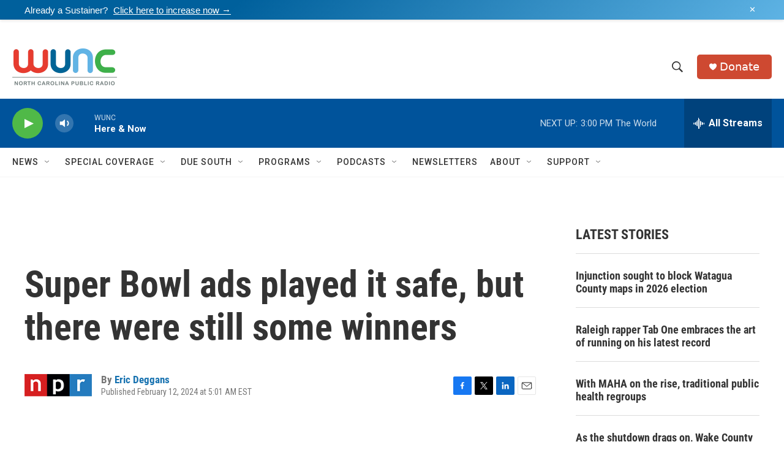

--- FILE ---
content_type: text/html; charset=utf-8
request_url: https://www.google.com/recaptcha/api2/aframe
body_size: 184
content:
<!DOCTYPE HTML><html><head><meta http-equiv="content-type" content="text/html; charset=UTF-8"></head><body><script nonce="T7wWoX4M3qOFB_bPAyn6uA">/** Anti-fraud and anti-abuse applications only. See google.com/recaptcha */ try{var clients={'sodar':'https://pagead2.googlesyndication.com/pagead/sodar?'};window.addEventListener("message",function(a){try{if(a.source===window.parent){var b=JSON.parse(a.data);var c=clients[b['id']];if(c){var d=document.createElement('img');d.src=c+b['params']+'&rc='+(localStorage.getItem("rc::a")?sessionStorage.getItem("rc::b"):"");window.document.body.appendChild(d);sessionStorage.setItem("rc::e",parseInt(sessionStorage.getItem("rc::e")||0)+1);localStorage.setItem("rc::h",'1762285836593');}}}catch(b){}});window.parent.postMessage("_grecaptcha_ready", "*");}catch(b){}</script></body></html>